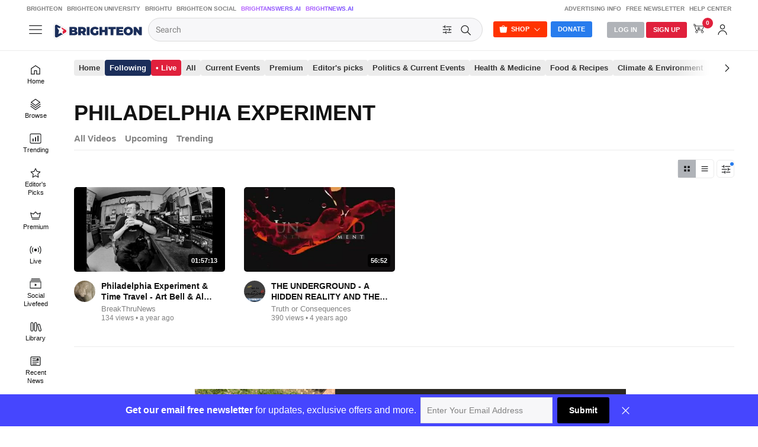

--- FILE ---
content_type: text/html; charset=utf-8
request_url: https://www.brighteon.com/tagged-videos/philadelphia%20experiment/trending?selectedRange=Week
body_size: 7535
content:
<!DOCTYPE html><html><head><meta charSet="utf-8"/><meta name="viewport" content="width=device-width"/><title>Brighteon</title><meta http-equiv="Content-Security-Policy" content="default-src &#x27;self&#x27; https: data: blob: &#x27;unsafe-inline&#x27; &#x27;unsafe-eval&#x27;; img-src &#x27;self&#x27; data: *.printyourfood.com newvideos.com *.newvideos.com *.brighteon.com *.shopify.com brighteon.com blob: *.gravatar.com *.wp.com *.jsdelivr.net *.backblazeb2.com *.auth0.com *.distributednews.com *.naturalnews.com"/><meta property="og:description" content="Brighteon.com is a leading online free platform that empowers free speech, allowing individuals to freely share videos and express their thoughts without any form of censorship. Join us today and be part of our community."/><meta property="description" content="Brighteon.com is a leading online free platform that empowers free speech, allowing individuals to freely share videos and express their thoughts without any form of censorship. Join us today and be part of our community."/><link rel="manifest" href="/static/brighteon.json" crossorigin="use-credentials"/><link href="/icons/favicon/favicon.ico" type="image/x-icon" rel="icon"/><link href="/icons/favicon/favicon.ico" type="image/x-icon" rel="shortcut icon"/><link href="/icons/favicon/favicon-32.png" rel="apple-touch-icon" sizes="32x32"/><link href="/icons/favicon/favicon-48.png" rel="apple-touch-icon" sizes="48x48"/><link href="/icons/favicon/favicon-76.png" rel="apple-touch-icon" sizes="76x76"/><link href="/icons/favicon/favicon-120.png" rel="apple-touch-icon" sizes="120x120"/><link href="/icons/favicon/favicon-152.png" rel="apple-touch-icon" sizes="152x152"/><link href="/icons/favicon/favicon-180.png" rel="apple-touch-icon" sizes="180x180"/><link href="/icons/favicon/favicon-192.png" rel="icon" sizes="192x192"/><meta name="next-head-count" content="16"/><link rel="preload" href="/_next/static/css/72da869494e05dbf.css" as="style"/><link rel="stylesheet" href="/_next/static/css/72da869494e05dbf.css" data-n-g=""/><noscript data-n-css=""></noscript><script defer="" nomodule="" src="/_next/static/chunks/polyfills-42372ed130431b0a.js"></script><script src="https://code.jquery.com/jquery-3.5.0.min.js" defer="" type="text/javascript" data-nscript="beforeInteractive"></script><script src="/_next/static/chunks/webpack-1fd93e34a3b7870e.js" defer=""></script><script src="/_next/static/chunks/framework-838c6ca2253d4294.js" defer=""></script><script src="/_next/static/chunks/main-f4923522fc0190dc.js" defer=""></script><script src="/_next/static/chunks/pages/_app-3421727d614a8ab7.js" defer=""></script><script src="/_next/static/chunks/496-ebb02d20bfe50d3c.js" defer=""></script><script src="/_next/static/chunks/867-23529c35e05cda31.js" defer=""></script><script src="/_next/static/chunks/2737-db77afaafa7fb0ed.js" defer=""></script><script src="/_next/static/chunks/6756-82d1a08631e7249a.js" defer=""></script><script src="/_next/static/chunks/2850-6650fa672e88e6cb.js" defer=""></script><script src="/_next/static/chunks/2570-4592a919b46ca05c.js" defer=""></script><script src="/_next/static/chunks/3381-4ba9a6fdd091c708.js" defer=""></script><script src="/_next/static/chunks/9542-1fcd70e3a254f783.js" defer=""></script><script src="/_next/static/chunks/543-98862c7daa131f3e.js" defer=""></script><script src="/_next/static/chunks/8359-862a7dd7654cf454.js" defer=""></script><script src="/_next/static/chunks/pages/tagged-videos/%5Btag%5D/trending-8879f6955c37130e.js" defer=""></script><script src="/_next/static/7XoRe3fA9St05vMw3smuU/_buildManifest.js" defer=""></script><script src="/_next/static/7XoRe3fA9St05vMw3smuU/_ssgManifest.js" defer=""></script></head><body><div id="__next"><div class="theme__"><section class="header  BlurBackdrop"><div class="AlertStyle" id="AlertBar" style="display:none"><div class="AlertBarContent" id="AlertBarContent"></div></div><div id="statusmessagediv"></div><div class="LinksBar USN"><div class="LinksTable"><div class="navigation__content--left LinksCol LinksColLeft FU"><a href="/" target="_blank">Brighteon</a><a href="https://brighteonuniversity.com/" target="_blank">Brighteon University</a><a href="https://www.brightu.com/" target="_blank">BrightU</a><a href="https://brighteon.social/" target="_blank">Brighteon Social</a><a href="https://brightanswers.ai/" target="_blank" class="AIGradient">BrightAnswers.AI</a><a href="https://brightnews.ai/" target="_blank" class="AIGradient">BrightNews.AI</a></div><div class="navigation__content--right LinksCol LinksColRight FU"><a href="https://support.brighteon.com/Advertising.html" target="_blank">Advertising Info</a><a href="https://support.brighteon.com/Subscribe.html" target="_blank">Free Newsletter</a><a href="https://support.brighteon.com" target="_blank">Help Center</a></div></div></div><div id="Masthead" class="masthead"><div id="MastheadContent" class="masthead__content"><div id="MastheadMenu"><div class="ButtonIcon BI40 TT TTBottom TTMenu NavOpen NoClose" id="ButtonMenu"><div class="Icon"><svg class="IconSVG"><use href="https://www.brighteon.com/static/icons/new-ui/Icon-Menu.svg#IconMenu"></use></svg></div></div></div><div id="MastheadLogo"><a href="/" style="cursor:pointer"><img alt="Brighteon" src="/logos/Logo-Brighteon-White.svg"/></a></div><div class="search" id="MastheadSearch"><div class="search-container"><div class="search__left"><form><div class="search__container"><div class="form__input"><div><span class="form__input--hidden"></span><input name="query" placeholder="Search" id="query" class="query_search query_search__" value=""/></div></div><div class="search__submit"><div class="ButtonIcon NoHover NoClose TT TTBottom TTFilter SearchOpen" id="ButtonSearchFilter"><div class="Icon"><svg class="IconSVG"><use href="https://www.brighteon.com/static/icons/Icon-Filter-Search.svg#IconFilter"></use></svg></div></div><div class="ButtonIcon NoHover NoClose TT TTBottom TTFilter SearchOpen" id="ButtonSearchFilter"><div class="Icon"><svg class="IconSVG"><use href="https://www.brighteon.com/static/icons/Icon-Search-Advanced.svg#IconSearch"></use></svg></div></div></div></div></form></div><div class="search__right"><div class="ButtonBox ButtonBoxLeft"><div class="btn-group"><span id="ButtonShop" aria-haspopup="true" class="Button ButtonSmall ButtonOrange NoClose ShopOpen" aria-expanded="false">Shop</span><div tabindex="-1" role="menu" aria-hidden="true" class="Dropdown DropdownPrimary BoxShadow NoClose USN dropdown-menu" data-bs-popper="static"><div class="AutoGroup"><a class="Auto Link" href="https://www.brighteonstore.com/?rfsn=5515252.e167ba&amp;utm_source=refersion&amp;utm_medium=affiliate&amp;utm_campaign=5515252.e167ba" target="_blank" rel="noreferrer"><div class="AutoLabel"><div class="AutoText">Brighteon Store</div></div></a><a class="Auto Link" href="https://brighteonuniversity.com/" target="_blank" rel="noreferrer"><div class="AutoLabel"><div class="AutoText">Brighteon University</div></div></a></div></div></div><a class="Button ButtonSmall ButtonPrimary NoClose" id="ButtonDonate" href="/donation">Donate</a></div></div></div></div><div class="MastheadNavigation"><div class="ButtonBox ButtonBoxRight"><div class="Button ButtonSmall ButtonGray ButtonGray__ NoClose LogInOpen" id="ButtonLogin"><a href="https://auth.brighteon.com/authorize?client_id=7c9e9d6dd1dc62295aafd17fcecc7d9&amp;redirect_uri=https://www.brighteon.com/api-v3/login&amp;audience=https://brighteon.com">Log In</a></div><div class="Button ButtonSmall ButtonRed ButtonRed__  NoClose SignUpOpen" id="ButtonSignUp"><a href="/dashboard/request-invitation">Sign Up</a></div><div class="ButtonIcon BI40 NoClose SettingsOpen TT TTBottom TTAccount ButtonSearchIcon" id="ButtonSearch"><div class="AutoIcon AutoIcon__"><div class="Icon Icon__"><svg class="IconSVG"><use href="https://www.brighteon.com/static/icons/Icon-Search-Advanced.svg#IconSearch"></use></svg></div></div></div><div id="ButtonStore" class="ButtonIcon BI40 NoClose TT TTBottom TTShop ShopOpen btn-group"><div aria-haspopup="true" class="" aria-expanded="false"><div class="Icon"><svg class="IconSVG"><use href="https://www.brighteon.com/static/icons/new-ui/Icon-Store.svg#IconStore"></use></svg></div></div><div tabindex="-1" role="menu" aria-hidden="true" class="Dropdown DropdownPrimary BoxShadow NoClose USN DropdownOpen dropdown-menu dropdown-menu-end" data-bs-popper="static"><div class="AutoGroup"><a class="Auto Link" href="https://www.brighteonstore.com/?rfsn=5515252.e167ba&amp;utm_source=refersion&amp;utm_medium=affiliate&amp;utm_campaign=5515252.e167ba" target="_blank" rel="noreferrer"><div class="AutoLabel"><div class="AutoText">Brighteon Store</div></div></a><a class="Auto Link" href="https://brighteonuniversity.com/" target="_blank" rel="noreferrer"><div class="AutoLabel"><div class="AutoText">Brighteon University</div></div></a></div></div></div><div class="ButtonIcon BI40 NoClose SettingsOpen TT TTBottom TTCart ButtonSearchIcon"><div class="Icon"><svg class="IconSVG"><use href="https://www.brighteon.com/static/icons/new-ui/Icon-Cart.svg#IconCartPayment"></use></svg><div class="CartIconCount"><span>0</span></div></div></div><div class="ButtonIcon BI40 NoClose SettingsOpen TT TTBottom TTAccount" id="ButtonAccount"><div class="AutoIcon AutoIcon__"><div class="Icon Icon__"><svg class="IconSVG"><use href="https://www.brighteon.com/static/icons/new-ui/Icon-Account.svg#IconAccount"></use></svg></div></div></div></div></div></div></div></section><div class="Menu MenuLeft hamburger-menu-content hamburger-menu-content__ "><div class="ButtonIcon Close"><div class="Icon"><svg><use href="https://www.brighteon.com/static/icons/Icon-Close-MenuRight.svg#IconClose"></use></svg></div></div><div class="Content Nav"><div class="hamburger-menu-content__group AutoGroup"><div class="group-title AutoSubhead">explore</div><div><div class="item "><a class="Auto Link" href="/" target="_self" rel=""><div class="AutoIcon"><div class="Icon"><svg><use href="https://www.brighteon.com/static/icons/new-ui/Icon-Home.svg#IconHome"></use></svg></div></div><div class="AutoLabel"><div class="AutoText ">Home</div></div></a></div><div class="item "><a class="Auto Link" href="/browse/new-videos" target="_self" rel=""><div class="AutoIcon"><div class="Icon"><svg><use href="https://www.brighteon.com/static/icons/new-ui/Icon-Categories.svg#IconCategories"></use></svg></div></div><div class="AutoLabel"><div class="AutoText ">Browse</div></div></a></div><div class="item "><a class="Auto Link" href="/browse/popular-videos?selectedRange=Week" target="_self" rel=""><div class="AutoIcon"><div class="Icon"><svg><use href="https://www.brighteon.com/static/icons/new-ui/Icon-Trending.svg#IconTrending"></use></svg></div></div><div class="AutoLabel"><div class="AutoText ">Trending</div></div></a></div><div class="item "><a class="Auto Link" href="/browse/editor-picks" target="_self" rel=""><div class="AutoIcon"><div class="Icon"><svg><use href="https://www.brighteon.com/static/icons/new-ui/Icon-Star.svg#IconStar"></use></svg></div></div><div class="AutoLabel"><div class="AutoText ">Editor&#x27;s Picks</div></div></a></div><div class="item "><a class="Auto Link" href="/videos/premium" target="_self" rel=""><div class="AutoIcon"><div class="Icon"><svg><use href="https://www.brighteon.com/static/icons/new-ui/Icon-Premium.svg#IconPremium"></use></svg></div></div><div class="AutoLabel"><div class="AutoText ">Premium</div></div></a></div><div class="item "><a class="Auto Link" href="/livestreams" target="_self" rel=""><div class="AutoIcon"><div class="Icon"><svg><use href="https://www.brighteon.com/static/icons/new-ui/Icon-Live.svg#IconLive"></use></svg></div></div><div class="AutoLabel"><div class="AutoText ">Live</div></div></a></div><div class="item "><a class="Auto Link" href="/social-livefeed" target="_self" rel=""><div class="AutoIcon"><div class="Icon"><svg><use href="https://www.brighteon.com/static/icons/new-ui/Icon-Following.svg#IconFollowing"></use></svg></div></div><div class="AutoLabel"><div class="AutoText ">Social Livefeed</div></div></a></div><div class="item "><a class="Auto Link" href="/dashboard/library" target="_self" rel=""><div class="AutoIcon"><div class="Icon"><svg><use href="https://www.brighteon.com/static/icons/new-ui/Icon-Library.svg#IconLibrary"></use></svg></div></div><div class="AutoLabel"><div class="AutoText ">Library</div></div></a></div><div class="item "><a class="Auto Link" href="https://www.naturalnews.com/" target="_blank" rel="noreferrer"><div class="AutoIcon"><div class="Icon"><svg><use href="https://www.brighteon.com/static/icons/new-ui/Icon-News.svg#IconNews"></use></svg></div></div><div class="AutoLabel"><div class="AutoText ">Recent News</div></div></a></div><div class="item "><a class="Auto Link" href="/browse/channels" target="_self" rel=""><div class="AutoIcon"><div class="Icon"><svg><use href="https://www.brighteon.com/static/icons/new-ui/Icon-Channels.svg#IconChannels"></use></svg></div></div><div class="AutoLabel"><div class="AutoText ">Channels</div></div></a></div><div class="item "><a class="Auto Link" href="https://brightanswers.ai/" target="_blank" rel="noreferrer"><div class="AutoIcon"><div class="Icon"><svg><use href="https://www.brighteon.com/static/icons/new-ui/Icon-AI.svg#IconAI"></use></svg></div></div><div class="AutoLabel"><div class="AutoText AIGradient">Ask AI</div></div></a></div><div class="item "><a class="Auto Link" href="https://brightnews.ai/" target="_blank" rel="noreferrer"><div class="AutoIcon"><div class="Icon"><svg><use href="https://www.brighteon.com/static/icons/new-ui/Icon-AI.svg#IconAI"></use></svg></div></div><div class="AutoLabel"><div class="AutoText AIGradient">BrightNews.AI</div></div></a></div></div></div><div class="hamburger-menu-content__group AutoGroup"><div class="group-title AutoSubhead">my collections</div><div><div class="item "><a class="Auto Link" href="https://auth.brighteon.com/authorize?client_id=7c9e9d6dd1dc62295aafd17fcecc7d9&amp;redirect_uri=https://www.brighteon.com/api-v3/login?path=/dashboard/library&amp;audience=https://brighteon.com" target="_self" rel=""><div class="AutoIcon"><div class="Icon"><svg><use href="https://www.brighteon.com/static/icons/new-ui/Icon-Library.svg#IconLibrary"></use></svg></div></div><div class="AutoLabel"><div class="AutoText ">My library</div></div></a></div><div class="item "><a class="Auto Link" href="https://auth.brighteon.com/authorize?client_id=7c9e9d6dd1dc62295aafd17fcecc7d9&amp;redirect_uri=https://www.brighteon.com/api-v3/login?path=/dashboard/bookmarks&amp;audience=https://brighteon.com" target="_self" rel=""><div class="AutoIcon"><div class="Icon"><svg><use href="https://www.brighteon.com/static/icons/new-ui/Icon-WatchLater.svg#IconWatchLater"></use></svg></div></div><div class="AutoLabel"><div class="AutoText ">Watchlist</div></div></a></div><div class="item "><a class="Auto Link" href="https://auth.brighteon.com/authorize?client_id=7c9e9d6dd1dc62295aafd17fcecc7d9&amp;redirect_uri=https://www.brighteon.com/api-v3/login?path=/dashboard/library/saved&amp;audience=https://brighteon.com" target="_self" rel=""><div class="AutoIcon"><div class="Icon"><svg><use href="https://www.brighteon.com/static/icons/new-ui/Icon-Save.svg#IconSave"></use></svg></div></div><div class="AutoLabel"><div class="AutoText ">Saved Videos</div></div></a></div><div class="item "><a class="Auto Link" href="https://auth.brighteon.com/authorize?client_id=7c9e9d6dd1dc62295aafd17fcecc7d9&amp;redirect_uri=https://www.brighteon.com/api-v3/login?path=/dashboard/library/liked&amp;audience=https://brighteon.com" target="_self" rel=""><div class="AutoIcon"><div class="Icon"><svg><use href="https://www.brighteon.com/static/icons/new-ui/Icon-Liked.svg#IconLike"></use></svg></div></div><div class="AutoLabel"><div class="AutoText ">Liked Videos</div></div></a></div><div class="item "><a class="Auto Link" href="https://auth.brighteon.com/authorize?client_id=7c9e9d6dd1dc62295aafd17fcecc7d9&amp;redirect_uri=https://www.brighteon.com/api-v3/login?path=/dashboard/library/purchases&amp;audience=https://brighteon.com" target="_self" rel=""><div class="AutoIcon"><div class="Icon"><svg><use href="https://www.brighteon.com/static/icons/new-ui/Icon-Purchases.svg#IconPurchases"></use></svg></div></div><div class="AutoLabel"><div class="AutoText ">Purchases</div></div></a></div><div class="item "><a class="Auto Link" href="https://auth.brighteon.com/authorize?client_id=7c9e9d6dd1dc62295aafd17fcecc7d9&amp;redirect_uri=https://www.brighteon.com/api-v3/login?path=/dashboard/playlists&amp;audience=https://brighteon.com" target="_self" rel=""><div class="AutoIcon"><div class="Icon"><svg><use href="https://www.brighteon.com/static/icons/new-ui/Icon-Playlists.svg#IconPlaylists"></use></svg></div></div><div class="AutoLabel"><div class="AutoText ">Playlists</div></div></a></div></div></div><div class="hamburger-menu-content__group AutoGroup"><div class="group-title AutoSubhead">featured channels</div><div class="item"></div></div><div class="hamburger-menu-content__group AutoGroup"><div class="group-title AutoSubhead">more from brighteon</div><div><div class="item "><a class="item-link Auto Link" href="https://www.brighteonstore.com/?rfsn=5515252.e167ba&amp;utm_source=refersion&amp;utm_medium=affiliate&amp;utm_campaign=5515252.e167ba" target="_blank" rel="noreferrer"><div class="text AutoText ">brighteon store</div></a></div><div class="item "><a class="item-link Auto Link" href="https://www.brighteon.news/" target="_blank" rel="noreferrer"><div class="text AutoText ">brighteon.news</div></a></div><div class="item "><a class="item-link Auto Link" href="https://brighteonuniversity.com/" target="_blank" rel="noreferrer"><div class="text AutoText ">brighteon university</div></a></div><div class="item "><a class="item-link Auto Link" href="https://www.brightu.com" target="_blank" rel="noreferrer"><div class="text AutoText ">BrightU</div></a></div><div class="item "><a class="item-link Auto Link" href="http://brightlearn.ai/" target="_blank" rel="noreferrer"><div class="text AutoText AIGradient">BrightLearn.AI</div></a></div><div class="item "><a class="item-link Auto Link" href="http://brightnews.ai/" target="_blank" rel="noreferrer"><div class="text AutoText AIGradient">BrightNews.AI</div></a></div><div class="item "><a class="item-link Auto Link" href="http://brightanswers.ai/" target="_blank" rel="noreferrer"><div class="text AutoText AIGradient">BrightAnswers.AI</div></a></div></div></div><div class="hamburger-menu-content__group AutoGroup"><div class="group-title AutoSubhead">help center &amp; information</div><div><div class="item "><a class="item-link Auto Link" href="https://support.brighteon.com/Subscribe.html" target="_blank" rel="noreferrer"><div class="text AutoText ">free newsletter</div></a></div><div class="item "><a class="item-link Auto Link" href="https://support.brighteon.com/Advertising.html" target="_blank" rel="noreferrer"><div class="text AutoText ">advertise with brighteon</div></a></div><div class="item "><a class="item-link Auto Link" href="https://support.brighteon.com" target="_blank" rel="noreferrer"><div class="text AutoText ">help center</div></a></div></div></div><div class="hamburger-menu-content__group AutoGroup"><div class="group-title AutoSubhead">follow brighteon</div><div><div class="item "><a class="item-link Auto Link" href="//brighteon.social/@Brighteon" target="_blank" rel="noreferrer"><div class="text AutoText ">Brighteon.Social</div></a></div><div class="item "><a class="item-link Auto Link" href="//brighteon.io/brighteonofficial" target="_blank" rel="noreferrer"><div class="text AutoText ">Brighteon.io</div></a></div><div class="item "><a class="item-link Auto Link" href="//gab.com/Brighteon" target="_blank" rel="noreferrer"><div class="text AutoText ">Gab</div></a></div><div class="item "><a class="item-link Auto Link" href="//gettr.com/user/brighteon" target="_blank" rel="noreferrer"><div class="text AutoText ">Gettr</div></a></div><div class="item "><a class="item-link Auto Link" href="//usa.life/Brighteon" target="_blank" rel="noreferrer"><div class="text AutoText ">USA.Life</div></a></div><div class="item "><a class="item-link Auto Link" href="//truthsocial.com/@Brighteon" target="_blank" rel="noreferrer"><div class="text AutoText ">Truth Social</div></a></div><div class="item "><a class="item-link Auto Link" href="//mewe.com/i/brighteonofficial" target="_blank" rel="noreferrer"><div class="text AutoText ">MeWe</div></a></div><div class="item "><a class="item-link Auto Link" href="//www.minds.com/brighteon" target="_blank" rel="noreferrer"><div class="text AutoText ">Minds</div></a></div><div class="item "><a class="item-link Auto Link" href="//freetalk.app/Brighteon" target="_blank" rel="noreferrer"><div class="text AutoText ">Free Talk</div></a></div><div class="item "><a class="item-link Auto Link" href="//sovren.media/u/brighteonofficial" target="_blank" rel="noreferrer"><div class="text AutoText ">Sovren</div></a></div></div></div><div class="AutoGroup" id="AdLeftMenu"><div class="left-menu-brighteon"></div></div><div class="AutoGroup" id="GroupMenuCopyright"><div class="Block FS11"><p>© <!-- -->Brighteon<!-- -->.com All Rights Reserved. All content posted on this site is commentary or opinion and is protected under Free Speech.<!-- -->Brighteon<!-- --> is not responsible for comments and content uploaded by our users.</p><p><a target="_blank" href="https://legal.brighteon.com/PrivacyPolicy.html">Privacy Policy</a></p></div></div></div></div><div class="Section body__ ShortcutsOpen" id="main-body"><div class="Shortcuts USN" id="MenuShortcuts" style="padding-top:86px"><div class="ShortcutsBox"><div class="Content Nav"><div class="hamburger-menu-content__group AutoGroup" id="GroupMenuExplore"><div class="group-title AutoSubhead">explore</div><div><div class="item "><a class="Auto Link" href="/" target="_self" rel=""><div class="AutoIcon"><div class="Icon"><svg><use href="https://www.brighteon.com/static/icons/new-ui/Icon-Home.svg#IconHome"></use></svg></div></div><div class="AutoLabel"><div class="AutoText ">Home</div></div></a></div><div class="item "><a class="Auto Link" href="/browse/new-videos" target="_self" rel=""><div class="AutoIcon"><div class="Icon"><svg><use href="https://www.brighteon.com/static/icons/new-ui/Icon-Categories.svg#IconCategories"></use></svg></div></div><div class="AutoLabel"><div class="AutoText ">Browse</div></div></a></div><div class="item "><a class="Auto Link" href="/browse/popular-videos?selectedRange=Week" target="_self" rel=""><div class="AutoIcon"><div class="Icon"><svg><use href="https://www.brighteon.com/static/icons/new-ui/Icon-Trending.svg#IconTrending"></use></svg></div></div><div class="AutoLabel"><div class="AutoText ">Trending</div></div></a></div><div class="item "><a class="Auto Link" href="/browse/editor-picks" target="_self" rel=""><div class="AutoIcon"><div class="Icon"><svg><use href="https://www.brighteon.com/static/icons/new-ui/Icon-Star.svg#IconStar"></use></svg></div></div><div class="AutoLabel"><div class="AutoText ">Editor&#x27;s Picks</div></div></a></div><div class="item "><a class="Auto Link" href="/videos/premium" target="_self" rel=""><div class="AutoIcon"><div class="Icon"><svg><use href="https://www.brighteon.com/static/icons/new-ui/Icon-Premium.svg#IconPremium"></use></svg></div></div><div class="AutoLabel"><div class="AutoText ">Premium</div></div></a></div><div class="item "><a class="Auto Link" href="/livestreams" target="_self" rel=""><div class="AutoIcon"><div class="Icon"><svg><use href="https://www.brighteon.com/static/icons/new-ui/Icon-Live.svg#IconLive"></use></svg></div></div><div class="AutoLabel"><div class="AutoText ">Live</div></div></a></div><div class="item "><a class="Auto Link" href="/social-livefeed" target="_self" rel=""><div class="AutoIcon"><div class="Icon"><svg><use href="https://www.brighteon.com/static/icons/new-ui/Icon-Following.svg#IconFollowing"></use></svg></div></div><div class="AutoLabel"><div class="AutoText ">Social Livefeed</div></div></a></div><div class="item "><a class="Auto Link" href="/dashboard/library" target="_self" rel=""><div class="AutoIcon"><div class="Icon"><svg><use href="https://www.brighteon.com/static/icons/new-ui/Icon-Library.svg#IconLibrary"></use></svg></div></div><div class="AutoLabel"><div class="AutoText ">Library</div></div></a></div><div class="item "><a class="Auto Link" href="https://www.naturalnews.com/" target="_blank" rel="noreferrer"><div class="AutoIcon"><div class="Icon"><svg><use href="https://www.brighteon.com/static/icons/new-ui/Icon-News.svg#IconNews"></use></svg></div></div><div class="AutoLabel"><div class="AutoText ">Recent News</div></div></a></div><div class="item "><a class="Auto Link" href="/browse/channels" target="_self" rel=""><div class="AutoIcon"><div class="Icon"><svg><use href="https://www.brighteon.com/static/icons/new-ui/Icon-Channels.svg#IconChannels"></use></svg></div></div><div class="AutoLabel"><div class="AutoText ">Channels</div></div></a></div><div class="item "><a class="Auto Link" href="https://brightanswers.ai/" target="_blank" rel="noreferrer"><div class="AutoIcon"><div class="Icon"><svg><use href="https://www.brighteon.com/static/icons/new-ui/Icon-AI.svg#IconAI"></use></svg></div></div><div class="AutoLabel"><div class="AutoText AIGradient">Ask AI</div></div></a></div><div class="item "><a class="Auto Link" href="https://brightnews.ai/" target="_blank" rel="noreferrer"><div class="AutoIcon"><div class="Icon"><svg><use href="https://www.brighteon.com/static/icons/new-ui/Icon-AI.svg#IconAI"></use></svg></div></div><div class="AutoLabel"><div class="AutoText AIGradient">BrightNews.AI</div></div></a></div></div></div><div class="hamburger-menu-content__group AutoGroup"><div class="group-title AutoSubhead">my collections</div><div><div class="item "><a class="Auto Link" href="https://auth.brighteon.com/authorize?client_id=7c9e9d6dd1dc62295aafd17fcecc7d9&amp;redirect_uri=https://www.brighteon.com/api-v3/login?path=/dashboard/library&amp;audience=https://brighteon.com" target="_self" rel=""><div class="AutoIcon"><div class="Icon"><svg><use href="https://www.brighteon.com/static/icons/new-ui/Icon-Library.svg#IconLibrary"></use></svg></div></div><div class="AutoLabel"><div class="AutoText ">My library</div></div></a></div><div class="item "><a class="Auto Link" href="https://auth.brighteon.com/authorize?client_id=7c9e9d6dd1dc62295aafd17fcecc7d9&amp;redirect_uri=https://www.brighteon.com/api-v3/login?path=/dashboard/bookmarks&amp;audience=https://brighteon.com" target="_self" rel=""><div class="AutoIcon"><div class="Icon"><svg><use href="https://www.brighteon.com/static/icons/new-ui/Icon-WatchLater.svg#IconWatchLater"></use></svg></div></div><div class="AutoLabel"><div class="AutoText ">Watchlist</div></div></a></div><div class="item "><a class="Auto Link" href="https://auth.brighteon.com/authorize?client_id=7c9e9d6dd1dc62295aafd17fcecc7d9&amp;redirect_uri=https://www.brighteon.com/api-v3/login?path=/dashboard/library/saved&amp;audience=https://brighteon.com" target="_self" rel=""><div class="AutoIcon"><div class="Icon"><svg><use href="https://www.brighteon.com/static/icons/new-ui/Icon-Save.svg#IconSave"></use></svg></div></div><div class="AutoLabel"><div class="AutoText ">Saved Videos</div></div></a></div><div class="item "><a class="Auto Link" href="https://auth.brighteon.com/authorize?client_id=7c9e9d6dd1dc62295aafd17fcecc7d9&amp;redirect_uri=https://www.brighteon.com/api-v3/login?path=/dashboard/library/liked&amp;audience=https://brighteon.com" target="_self" rel=""><div class="AutoIcon"><div class="Icon"><svg><use href="https://www.brighteon.com/static/icons/new-ui/Icon-Liked.svg#IconLike"></use></svg></div></div><div class="AutoLabel"><div class="AutoText ">Liked Videos</div></div></a></div><div class="item "><a class="Auto Link" href="https://auth.brighteon.com/authorize?client_id=7c9e9d6dd1dc62295aafd17fcecc7d9&amp;redirect_uri=https://www.brighteon.com/api-v3/login?path=/dashboard/library/purchases&amp;audience=https://brighteon.com" target="_self" rel=""><div class="AutoIcon"><div class="Icon"><svg><use href="https://www.brighteon.com/static/icons/new-ui/Icon-Purchases.svg#IconPurchases"></use></svg></div></div><div class="AutoLabel"><div class="AutoText ">Purchases</div></div></a></div><div class="item "><a class="Auto Link" href="https://auth.brighteon.com/authorize?client_id=7c9e9d6dd1dc62295aafd17fcecc7d9&amp;redirect_uri=https://www.brighteon.com/api-v3/login?path=/dashboard/playlists&amp;audience=https://brighteon.com" target="_self" rel=""><div class="AutoIcon"><div class="Icon"><svg><use href="https://www.brighteon.com/static/icons/new-ui/Icon-Playlists.svg#IconPlaylists"></use></svg></div></div><div class="AutoLabel"><div class="AutoText ">Playlists</div></div></a></div></div></div><div class="hamburger-menu-content__group AutoGroup"><div class="group-title AutoSubhead">featured channels</div><div class="item"></div></div><div class="hamburger-menu-content__group AutoGroup"><div class="group-title AutoSubhead">more from brighteon</div><div><div class="item "><a class="item-link Auto Link" href="https://www.brighteonstore.com/?rfsn=5515252.e167ba&amp;utm_source=refersion&amp;utm_medium=affiliate&amp;utm_campaign=5515252.e167ba" target="_blank" rel="noreferrer"><div class="text AutoText ">brighteon store</div></a></div><div class="item "><a class="item-link Auto Link" href="https://www.brighteon.news/" target="_blank" rel="noreferrer"><div class="text AutoText ">brighteon.news</div></a></div><div class="item "><a class="item-link Auto Link" href="https://brighteonuniversity.com/" target="_blank" rel="noreferrer"><div class="text AutoText ">brighteon university</div></a></div><div class="item "><a class="item-link Auto Link" href="https://www.brightu.com" target="_blank" rel="noreferrer"><div class="text AutoText ">BrightU</div></a></div><div class="item "><a class="item-link Auto Link" href="http://brightlearn.ai/" target="_blank" rel="noreferrer"><div class="text AutoText AIGradient">BrightLearn.AI</div></a></div><div class="item "><a class="item-link Auto Link" href="http://brightnews.ai/" target="_blank" rel="noreferrer"><div class="text AutoText AIGradient">BrightNews.AI</div></a></div><div class="item "><a class="item-link Auto Link" href="http://brightanswers.ai/" target="_blank" rel="noreferrer"><div class="text AutoText AIGradient">BrightAnswers.AI</div></a></div></div></div><div class="hamburger-menu-content__group AutoGroup"><div class="group-title AutoSubhead">help center &amp; information</div><div><div class="item "><a class="item-link Auto Link" href="https://support.brighteon.com/Subscribe.html" target="_blank" rel="noreferrer"><div class="text AutoText ">free newsletter</div></a></div><div class="item "><a class="item-link Auto Link" href="https://support.brighteon.com/Advertising.html" target="_blank" rel="noreferrer"><div class="text AutoText ">advertise with brighteon</div></a></div><div class="item "><a class="item-link Auto Link" href="https://support.brighteon.com" target="_blank" rel="noreferrer"><div class="text AutoText ">help center</div></a></div></div></div><div class="hamburger-menu-content__group AutoGroup"><div class="group-title AutoSubhead">follow brighteon</div><div><div class="item "><a class="item-link Auto Link" href="//brighteon.social/@Brighteon" target="_blank" rel="noreferrer"><div class="text AutoText ">Brighteon.Social</div></a></div><div class="item "><a class="item-link Auto Link" href="//brighteon.io/brighteonofficial" target="_blank" rel="noreferrer"><div class="text AutoText ">Brighteon.io</div></a></div><div class="item "><a class="item-link Auto Link" href="//gab.com/Brighteon" target="_blank" rel="noreferrer"><div class="text AutoText ">Gab</div></a></div><div class="item "><a class="item-link Auto Link" href="//gettr.com/user/brighteon" target="_blank" rel="noreferrer"><div class="text AutoText ">Gettr</div></a></div><div class="item "><a class="item-link Auto Link" href="//usa.life/Brighteon" target="_blank" rel="noreferrer"><div class="text AutoText ">USA.Life</div></a></div><div class="item "><a class="item-link Auto Link" href="//truthsocial.com/@Brighteon" target="_blank" rel="noreferrer"><div class="text AutoText ">Truth Social</div></a></div><div class="item "><a class="item-link Auto Link" href="//mewe.com/i/brighteonofficial" target="_blank" rel="noreferrer"><div class="text AutoText ">MeWe</div></a></div><div class="item "><a class="item-link Auto Link" href="//www.minds.com/brighteon" target="_blank" rel="noreferrer"><div class="text AutoText ">Minds</div></a></div><div class="item "><a class="item-link Auto Link" href="//freetalk.app/Brighteon" target="_blank" rel="noreferrer"><div class="text AutoText ">Free Talk</div></a></div><div class="item "><a class="item-link Auto Link" href="//sovren.media/u/brighteonofficial" target="_blank" rel="noreferrer"><div class="text AutoText ">Sovren</div></a></div></div></div><div class="AutoGroup" id="AdLeftMenuShortcut"><div class="left-shortcut-brighteon"></div></div><div class="AutoGroup" id="GroupMenuCopyright"><div class="Block FS11"><p>© <!-- -->Brighteon<!-- -->.com All Rights Reserved. All content posted on this site is commentary or opinion and is protected under Free Speech. <!-- -->Brighteon<!-- --> is not responsible for comments and content uploaded by our users.</p><p><a target="_blank" href="https://legal.brighteon.com/PrivacyPolicy.html">Privacy Policy</a></p></div></div></div></div></div><div class=""><div class="pagesTabs"><div class="pageTabsTitle MGB10 USN">PHILADELPHIA EXPERIMENT</div><div class="pageTabsContainer MGB15"><div class="TagsNav TagsNavLeft hide"><div class="TagsButton TT TTBottom TTPrevious TagsButtonLeft"><div class="Icon"><svg><use href="https://www.brighteon.com/static/icons/Icon-Arrow-Left.svg#IconArrowLeft"></use></svg></div></div></div><div class="tabsContent"><div class="pageTab "><a href="/tagged-videos/philadelphia%20experiment/all">All Videos</a></div><div class="pageTab "><a href="/tagged-videos/philadelphia%20experiment/upcoming">Upcoming</a></div><div class="pageTab "><a href="/tagged-videos/philadelphia%20experiment/trending?selectedRange=Week">Trending</a></div></div><div class="TagsNav TagsNavRight hide"><div class="TagsButton TT TTBottom TTNext TagsButtonRight"><div class="Icon"><svg><use href="https://www.brighteon.com/static/icons/Icon-Arrow-Right.svg#IconArrowRight"></use></svg></div></div></div></div></div><div class="OptionsRow MGB15 USN"><div class="ButtonBox"><div class="ButtonTabs" id="TabsLayout"><div class="ButtonIcon NoClose ButtonGray" id="ButtonPageThumb"><div class="Icon"><svg><use href="https://www.brighteon.com/static/icons/new-ui/Icon-Thumbnails.svg#IconThumbnails"></use></svg></div></div><div class="ButtonIcon NoClose false" id="ButtonPageList"><div class="Icon"><svg><use href="https://www.brighteon.com/static/icons/new-ui/Icon-List.svg#IconList"></use></svg></div></div></div><div class="FilterOptionsWrapper"><button type="button" class="ButtonIcon ButtonTransBorder NoClose"><div class="Icon"><svg><use href="https://www.brighteon.com/static/icons/Icon-Filter-Search.svg#IconFilter"></use></svg><div class="Notification"></div></div></button><div class="FilterOptionsOverlay hidden"><div class="FilterOptionsContent"><div class="ButtonIconClose"><div class="Icon"><svg><use href="https://www.brighteon.com/static/icons/Icon-Close-MenuRight.svg#IconClose"></use></svg></div></div><div class="FilterOptionsValues MGB20"><div class="FilterOptionsGroup twoCols"><div class="OptionGroupName MGB15 FS14 FW600 FU">Time</div><div class="OptionGroupOptions"><div class="OptionName ">Today</div><div class="OptionName ">This Week</div><div class="OptionName ">This Month</div><div class="OptionName ">This Year</div></div></div><div class="FilterOptionsGroup twoCols"><div class="OptionGroupName MGB15 FS14 FW600 FU">Length</div><div class="OptionGroupOptions"><div class="OptionName ">Any length</div><div class="OptionName ">Under 5 minutes</div><div class="OptionName ">5 - 30 minutes</div><div class="OptionName ">30 - 60 minutes</div><div class="OptionName ">Over an hour</div></div></div></div><div class="ButtonBox ButtonBoxRight FixedButtons"><button type="button" class="Button ButtonMedium ButtonGray ButtonClose">Close</button><button type="button" class="Button ButtonMedium ButtonPrimary">Update</button></div></div></div></div></div></div><div style="height:1px"></div><div id="ChannelModal" class=""><div class="ModalBox"><div class="ModalPanel"><div class="ButtonIconClose"><div class="Icon"><svg><use href="../../../../../static/icons/Icon-Close-MenuRight.svg#IconClose"></use></svg></div></div><div class="Loading"><div class="LoadingDots"></div></div></div></div></div></div><section class="footer"><div class="footer__content"><div class="Content"><div class="FooterCol"><div class="FooterGroup"><div class="BelowVideoAds"><div class="below-videos-brighteon"></div></div></div></div></div><div class="footer__content__newsletter_social" id="NewsletterSocial"><div class="Content"><div class="FooterCol"><div class="FooterGroup"><div class="FooterSubhead MGB15">Get Our Free Email Newsletter</div><div class="FooterText">Sign up to receive updates, exclusive offers and more.</div><div class="FooterForm"><form id="_form_132_" method="POST" action="https://healthrangerstore.activehosted.com/proc.php" target="_parent" class="subscription-form  " novalidate=""><input type="hidden" name="u" value="130"/><input type="hidden" name="f" value="130"/><input type="hidden" name="s"/><input type="hidden" name="c" value="0"/><input type="hidden" name="m" value="0"/><input type="hidden" name="act" value="sub"/><input type="hidden" name="v" value="2"/><div class="InlineForm InlineFormTable"><div class="InlineFormCol InlineFormInput"><input class="" type="text" name="email" placeholder="Enter Your Email Address" required=""/><div class="_error _below"><div class="_error-arrow"></div><div class="_error-inner"></div></div></div><div class="InlineFormCol InlineFormSubmit"><button class="ButtonIcon NoHover" type="submit" title="Subscribe"><div class="Icon"><svg><use href="https://www.brighteon.com/static/icons/Icon-Arrow-Right.svg#IconArrowRight"></use></svg></div></button></div></div></form></div><div class="FooterPrivacy"><a target="_blank" href="https://legal.brighteon.com/PrivacyPolicy.html">We respect your privacy.</a> <!-- -->You can unsubscribe at any time.</div></div></div></div></div><div class="footer__content__footer_links"><div class="Content"><div class="FooterTable"><div class="FooterCol"><div class="FooterGroup"><div class="FooterSubhead MGB15">More from Brighteon</div><a class="FooterLink " href="https://www.brighteonstore.com/?rfsn=8649451.e20154&amp;utm_source=refersion&amp;utm_medium=affiliate&amp;utm_campaign=8649451.e20154" target="_blank" rel="noreferrer">Brighteon Store</a><a class="FooterLink " href="https://www.brighteon.news/home/" target="_blank" rel="noreferrer">Brighteon.News</a><a class="FooterLink " href="https://brighteonuniversity.com/" target="_blank" rel="noreferrer">Brighteon University</a><a class="FooterLink " href="https://www.brightu.com/" target="_blank" rel="noreferrer">BrightU</a><a class="FooterLink " href="https://brightanswers.ai/" target="_blank" rel="noreferrer">BrightAnswers.AI</a></div></div><div class="FooterCol"><div class="FooterGroup"><div class="FooterSubhead MGB15">Help &amp; Information</div><a class="FooterLink " href="https://support.brighteon.com/Subscribe.html" target="_blank" rel="noreferrer">Free Newsletter</a><a class="FooterLink " href="https://support.brighteon.com/" target="_blank" rel="noreferrer">Help Center</a><a class="FooterLink " href="https://support.brighteon.com/Advertising.html" target="_blank" rel="noreferrer">Advertise with Brighteon</a></div></div><div class="FooterCol"><div class="FooterGroup"><div class="FooterSubhead MGB15">Follow Us</div><a class="FooterLink " href="//brighteon.social/@Brighteon" target="_blank" rel="noreferrer">Brighteon.Social</a><a class="FooterLink " href="//brighteon.io/brighteonofficial" target="_blank" rel="noreferrer">Brighteon.io</a><a class="FooterLink " href="//gab.com/Brighteon" target="_blank" rel="noreferrer">Gab</a><a class="FooterLink " href="//gettr.com/user/brighteon" target="_blank" rel="noreferrer">Gettr</a><a class="FooterLink " href="//usa.life/Brighteon" target="_blank" rel="noreferrer">USA.Life</a><a class="FooterLink " href="//truthsocial.com/@Brighteon" target="_blank" rel="noreferrer">Truth Social</a><a class="FooterLink " href="//mewe.com/i/brighteonofficial" target="_blank" rel="noreferrer">MeWe</a></div></div></div></div></div><div class="Section Footer footer__content__disclaimer" id="Disclaimer"><div class="Content"><div class="FooterTable"><div class="FooterCol"><a href="/"><img src="/logos/Logo-Brighteon-White.svg" alt="Brighteon" class="Logo"/></a></div><div class="FooterCol"><p>© <!-- -->Brighteon<!-- -->.com All Rights Reserved. All content posted on this site is commentary or opinion and is protected under Free Speech. <!-- -->Brighteon<!-- --> is not responsible for comments and content uploaded by our users.</p><p><a href="https://legal.brighteon.com/PrivacyPolicy.html" target="_blank" rel="noreferrer">Privacy Policy</a></p></div></div></div></div></div></section></div><div class="MenuRight " id="MenuRegisterSettings"><div class="ButtonIconClose"><div class="Icon"><svg><use href="../../../../../static/icons/Icon-Close-MenuRight.svg#IconClose"></use></svg></div></div><div class="MenuRightBox Nav"><div class="ContentMenuRightBox"><div class="AutoMenuRightGroup" id="GroupMenuAccountC"><div class="AutoSubhead">Account</div><div class="AutoLink LogInOpen"><div class="AutoIcon"><div class="Icon"><svg><use href="../../../../../static/icons/Icon-SignIn-MenuRight.svg#IconSignIn"></use></svg></div></div><div class="AutoLabel"><div class="AutoText">Log In</div></div></div><div class="AutoLink SignUpOpen"><div class="AutoIcon"><div class="Icon"><svg><use href="../../../../../static/icons/Icon-CreateAccount-MenuRight.svg#IconCreateAccount"></use></svg></div></div><div class="AutoLabel"><div class="AutoText">Create an Account</div></div></div></div><div class="AutoMenuRightGroup" id="GroupMenuKeyboardShortcuts"><div class="AutoLink NoClose"><div class="AutoIcon"><div class="Icon"><svg><use href="../../../../../static/icons/Icon-Keyboard.svg#IconKeyboard"></use></svg></div></div><div class="AutoLabel"><div class="AutoText">Keyboard Shortcuts</div></div></div></div><div class="AutoMenuRightGroup" id="GroupMenuSettings"><div class="AutoSubhead">Settings</div><div class="AutoLink NoClose ThemesOpen"><div class="AutoIcon"><div class="Icon"><svg><use href="../../../../../static/icons/Icon-Theme-MenuRight.svg#IconTheme"></use></svg></div></div><div class="AutoLabel"><div class="AutoText">Change Theme</div></div><div class="AutoIcon"><div class="Icon"><svg><use href="../../../../../static/icons/Icon-Arrow-Right-MenuRight.svg#IconArrowRight"></use></svg></div></div></div></div><div class="AutoMenuRightGroup" id="GroupMenuHelp"><div class="AutoSubhead">Help Center &amp; Information</div><a href="https://support.brighteon.com/Subscribe.html" class="AutoLink" target="_blank"><div class="AutoLabel"><div class="AutoText">Free Newsletter</div></div></a><a href="https://support.brighteon.com/Advertising.html" class="AutoLink" target="_blank"><div class="AutoLabel"><div class="AutoText">Advertise with Brighteon</div></div></a><a href="https://support.brighteon.com" class="AutoLink" target="_blank"><div class="AutoLabel"><div class="AutoText">Help Center</div></div></a></div><div class="AutoMenuRightGroup" id="GroupMenuCopyright"><div class="Block FS11"><p>© <!-- -->Brighteon<!-- -->.com All Rights Reserved. All content posted on this site is commentary or opinion and is protected under Free Speech. <!-- -->Brighteon<!-- --> is not responsible for comments and content uploaded by our users.</p><p><a target="_blank" href="https://legal.brighteon.com/PrivacyPolicy.html">Privacy Policy</a></p></div></div></div></div></div><div id="ModalThemes" class="theme-" style="display:none"><div class="ModalTable"><div class="ModalCol"><div class="ModalBox"><div class="ModalPanel ModalPanel__"><div class="ButtonIconClose"><div class="Icon"><svg><use href="../../../../../static/icons/Icon-Close-MenuRight.svg#IconClose"></use></svg></div></div><div class="ModalPanelTitle">Customize Theme</div><div class="Block Text FC MGB20 FS14">This will affect all the <!-- -->Brighteon<!-- --> accounts on this browser.</div><div class="ModalArea MGB20"><div class="ThemeBox"><div class="ThemePreview " id="System"><div class="ThemeSwatch"><div class="ThemeChoice"><span class="Icon"><svg><use href="../../../../../static/icons/Icon-Checkmark-Solid-MenuRight.svg#IconCheckmarkSolid"></use></svg></span></div></div><div class="ThemeName">System</div></div><div class="ThemePreview " id="Light"><div class="ThemeSwatch"><div class="ThemeChoice"><span class="Icon"><svg><use href="../../../../../static/icons/Icon-Checkmark-Solid-MenuRight.svg#IconCheckmarkSolid"></use></svg></span></div></div><div class="ThemeName">Light</div></div><div class="ThemePreview " id="Dark"><div class="ThemeSwatch"><div class="ThemeChoice"><span class="Icon"><svg><use href="../../../../../static/icons/Icon-Checkmark-Solid-MenuRight.svg#IconCheckmarkSolid"></use></svg></span></div></div><div class="ThemeName">Dark</div></div><div class="ThemePreview " id="Dim"><div class="ThemeSwatch"><div class="ThemeChoice"><span class="Icon"><svg><use href="../../../../../static/icons/Icon-Checkmark-Solid-MenuRight.svg#IconCheckmarkSolid"></use></svg></span></div></div><div class="ThemeName">Dim</div></div><div class="ThemePreview " id="Night"><div class="ThemeSwatch"><div class="ThemeChoice"><span class="Icon"><svg><use href="../../../../../static/icons/Icon-Checkmark-Solid-MenuRight.svg#IconCheckmarkSolid"></use></svg></span></div></div><div class="ThemeName">Night</div></div></div></div><div class="Block Text FS12 FC MGB50">The &#x27;Same as System&#x27; selection will mirror your operating system settings and schedule.</div><div class="ButtonBox FC"><div class="Button ButtonPrimary ButtonClose ButtonClose__">Close</div></div></div></div></div></div></div><div class="CoverDark" style="display:none"></div><div id="modal-root"></div><section class="Toastify" aria-live="polite" aria-atomic="false" aria-relevant="additions text" aria-label="Notifications Alt+T"></section></div></div><script id="__NEXT_DATA__" type="application/json">{"props":{"pageProps":{"tagName":"philadelphia experiment","videos":[{"name":"Philadelphia Experiment \u0026 Time Travel - Art Bell \u0026 Al Bielek 1993 Interview","id":"185ef331-e804-4684-b933-72b523a083ce","createdAt":"2024-08-02T05:25:50.915Z","purchasedAt":"","channelShortUrl":"bc0187","channelName":"BreakThruNews","channelAvatar":"https://avatars.brighteon.com/file/brighteon-avatars/2d0fce9d-5143-4dd6-85b5-5bf161c67f1c","description":"","thumbnail":"https://photos.brighteon.com/file/brighteon-thumbnails/thumbnail/60563c4f-95e7-40ab-a6c5-6953751664ca","duration":"01:57:13","channelId":"578b3606-99bc-4aee-8a29-ff079eaf80cc","isActivated":true,"analytics":{"videoView":134},"viewRecord":1},{"name":"THE UNDERGROUND - A HIDDEN REALITY AND THE TRUE STORY OF PHIL SCHNEIDER BY DARCY WEIR","id":"244dc83e-8c27-4ec1-852b-e75b12b5fcc8","createdAt":"2022-01-19T00:57:09.890Z","purchasedAt":"","channelShortUrl":"triplee495","channelName":"Truth or Consequences","channelAvatar":"https://avatars.brighteon.com/file/brighteon-avatars/3c76370d-a5b7-4979-bc06-ed6c9538340e","description":"","thumbnail":"https://video.brighteon.com/file/BTBucket-Prod/thumbnail/c15a4fcb-e014-42fc-96a4-4f1562e1e9f6.0000001.jpg","duration":"56:52","channelId":"0cc0d93f-b1f6-4bec-9174-4adcfb3645bc","isActivated":true,"analytics":{"videoView":390},"viewRecord":1}],"videosCount":"2","pagination":{"page":1,"count":"2","pages":1},"pathname":"/tagged-videos/philadelphia%20experiment/trending?selectedRange=Week","maintenance":0,"initialReduxState":{"user":{"profile":{"loading":false,"data":null,"error":{"name":"AxiosError","message":"Request failed with status code 401","stack":"AxiosError: Request failed with status code 401\n    at settle (file:///srv/fe/node_modules/axios/lib/core/settle.js:19:12)\n    at IncomingMessage.handleStreamEnd (file:///srv/fe/node_modules/axios/lib/adapters/http.js:599:11)\n    at IncomingMessage.emit (node:events:530:35)\n    at endReadableNT (node:internal/streams/readable:1698:12)\n    at process.processTicksAndRejections (node:internal/process/task_queues:82:21)\n    at Axios.request (file:///srv/fe/node_modules/axios/lib/core/Axios.js:45:41)\n    at process.processTicksAndRejections (node:internal/process/task_queues:95:5)\n    at async /srv/fe/app_next/.next/server/chunks/8537.js:1:110749\n    at async /srv/fe/app_next/.next/server/chunks/2594.js:1:6725","code":"ERR_BAD_REQUEST"}}},"categories":{"homePage":{"loading":false,"data":null,"error":null}},"transactions":{"list":{"loading":false,"data":{"transactions":[],"page":1,"pages":0,"count":0},"error":null},"details":{"loading":false,"data":{},"error":null},"stats":{"loading":false,"data":{},"error":null}}},"cookie":null,"initialState":{"user":{"profile":{"loading":false,"data":null,"error":{"name":"AxiosError","message":"Request failed with status code 401","stack":"AxiosError: Request failed with status code 401\n    at settle (file:///srv/fe/node_modules/axios/lib/core/settle.js:19:12)\n    at IncomingMessage.handleStreamEnd (file:///srv/fe/node_modules/axios/lib/adapters/http.js:599:11)\n    at IncomingMessage.emit (node:events:530:35)\n    at endReadableNT (node:internal/streams/readable:1698:12)\n    at process.processTicksAndRejections (node:internal/process/task_queues:82:21)\n    at Axios.request (file:///srv/fe/node_modules/axios/lib/core/Axios.js:45:41)\n    at process.processTicksAndRejections (node:internal/process/task_queues:95:5)\n    at async /srv/fe/app_next/.next/server/chunks/8537.js:1:110749\n    at async /srv/fe/app_next/.next/server/chunks/2594.js:1:6725","code":"ERR_BAD_REQUEST"}}},"categories":{"homePage":{"loading":false,"data":null,"error":null}},"transactions":{"list":{"loading":false,"data":{"transactions":[],"page":1,"pages":0,"count":0},"error":null},"details":{"loading":false,"data":{},"error":null},"stats":{"loading":false,"data":{},"error":null}}}},"__N_SSP":true},"page":"/tagged-videos/[tag]/trending","query":{"selectedRange":"Week","tag":"philadelphia experiment"},"buildId":"7XoRe3fA9St05vMw3smuU","isFallback":false,"isExperimentalCompile":false,"gssp":true,"scriptLoader":[]}</script><script defer src="https://static.cloudflareinsights.com/beacon.min.js/vcd15cbe7772f49c399c6a5babf22c1241717689176015" integrity="sha512-ZpsOmlRQV6y907TI0dKBHq9Md29nnaEIPlkf84rnaERnq6zvWvPUqr2ft8M1aS28oN72PdrCzSjY4U6VaAw1EQ==" data-cf-beacon='{"rayId":"9c17ea495e38b86e","version":"2025.9.1","serverTiming":{"name":{"cfExtPri":true,"cfEdge":true,"cfOrigin":true,"cfL4":true,"cfSpeedBrain":true,"cfCacheStatus":true}},"token":"633a53af4dec47bc99b86a1d0bc8fc19","b":1}' crossorigin="anonymous"></script>
</body></html>

--- FILE ---
content_type: image/svg+xml
request_url: https://www.brighteon.com/static/icons/new-ui/Icon-Share.svg
body_size: 93
content:
<?xml version="1.0" encoding="utf-8"?>
<svg version="1.1" id="Layer_1" xmlns="http://www.w3.org/2000/svg" xmlns:xlink="http://www.w3.org/1999/xlink" x="0px" y="0px"	viewBox="0 0 20 20" xml:space="preserve">

<symbol id="IconShare" viewBox="0 0 20 20">
<path d="M2,16.5234375v-1.2070312c0-6.4575195,6.2285156-7.7290039,8.0253906-7.9614258V3.6191406L18.3203125,10
 l-8.2949219,6.3808594v-3.7939453c-1.1938477,0.0224609-4.4428711,0.3535156-7.171875,3.0830078L2,16.5234375z
 M10.128418,11.5839844c0.2148438,0,0.3632812,0.0078125,0.4326172,0.0126953l0.4643555,0.0332031v2.7197266L16.6796875,10
 l-5.6542969-4.3496094v2.625l-0.4682617,0.0297852c-0.7216797,0.0458984-6.6757812,0.5834961-7.4697266,5.8120117
 C5.9311523,11.8242188,8.9770508,11.5839844,10.128418,11.5839844z" fill="currentColor"/>
</symbol>

</svg>

--- FILE ---
content_type: application/javascript; charset=UTF-8
request_url: https://www.brighteon.com/_next/static/chunks/8359-862a7dd7654cf454.js
body_size: 5235
content:
"use strict";(self.webpackChunk_N_E=self.webpackChunk_N_E||[]).push([[8359],{34639:function(A,e,n){n.d(e,{Z:function(){return Q}});var t,o,s=n(60053),i=n(24246),a=n(27378),r=n(79894),l=n.n(r),c=n(17515),u=n(51037),d=n(50858),h=n(55818),f=n(15322),g=n(85556),v=n(85965),m=n(19947),B=n(84349),E=n(7781),p=n(69473),x=n(21990),j=function(A){return A.map(function(A){return{name:A.name,href:"/categories/".concat(A.id,"/all")}})},N=function(){var A,e=[{name:"Home",href:"/"},{name:"Following",href:(0,v.v9)(E.et)?"/follow":(0,p.UD)(),extraClassName:"following"},{name:"• Live",href:"/livestreams",extraClassName:"live"},{name:"All",href:"/"}],n=[{name:"Premium",href:"/videos/premium"},{name:"Editor's picks",href:"/browse/editor-picks"}],t=(0,s._)((0,a.useState)({loading:!0,categories:[]}),2),o=t[0],i=t[1],r=(A=(0,u._)(function(){var A,t,o;return(0,g.Jh)(this,function(s){switch(s.label){case 0:return i(function(A){return(0,h._)((0,d._)({},A),{loading:!0})}),[4,(0,m.bv)().then(j)];case 1:return t=(A=s.sent()).find(function(A){return A.name===B.n6}),o={name:x.Y,href:t?t.href:"/livestreams"},i({loading:!1,categories:(0,f._)(e).concat([o],(0,f._)(n),(0,f._)(A))}),[2]}})}),function(){return A.apply(this,arguments)});return(0,a.useEffect)(function(){r()},[]),(0,d._)({},o)};(t=o||(o={})).LEFT="left",t.RIGHT="right";var T=function(A){var e=A.direction,n=A.scrollAmount,t=A.scrollToLeftEnd,o=A.scrollToRightEnd,s=A.scrollX,i=A.leftEnd,a=A.rightEnd;return"left"===e?t?i:s-n:o?a:s+n},Q=function(){var A=N(),e=A.loading,n=A.categories,t=(0,s._)((0,a.useState)(0),2),o=t[0],r=t[1],u=(0,s._)((0,a.useState)({left:!0,right:!0}),2),d=u[0],h=u[1],f=(0,a.useRef)(null),g=(0,a.useRef)(null),v=function(A){if(g.current){var e=g.current.offsetWidth,n=g.current.scrollWidth-e,t=T({direction:A,scrollAmount:e,scrollToLeftEnd:o-e<=0,scrollToRightEnd:o+e>=n,scrollX:o,leftEnd:0,rightEnd:n});g.current&&g.current.scrollTo({left:t,behavior:"smooth"}),r(t)}};return((0,a.useEffect)(function(){var A=function(){if(f.current&&g.current){var A=f.current.offsetWidth===g.current.scrollWidth,e=0===g.current.scrollLeft,n=g.current.scrollLeft+g.current.clientWidth===g.current.scrollWidth,t=A||e,o=A||n;t&&r(0),h({left:t,right:o})}};return A(),window.addEventListener("resize",A),g.current&&g.current.addEventListener("scrollend",A),function(){window.removeEventListener("resize",A),g.current&&g.current.removeEventListener("scrollend",A)}},[e]),e)?(0,i.jsx)(i.Fragment,{}):(0,i.jsx)("div",{className:"categoryBar",children:(0,i.jsxs)("div",{ref:f,className:"categoryBarContainer MGB40",children:[(0,i.jsx)("div",{className:"TagsNav TagsNavLeft ".concat(d.left?"hide":""),onClick:function(){return v("left")},children:(0,i.jsx)("div",{className:"TagsButton TT TTBottom TTPrevious TagsButtonLeft",children:(0,i.jsx)("div",{className:"Icon",children:(0,i.jsx)("svg",{children:(0,i.jsx)("use",{href:(0,c.q7)("Icon-Arrow-Left.svg#IconArrowLeft")})})})})}),(0,i.jsx)("div",{ref:g,className:"categoryContent",children:n.map(function(A){var e;return(0,i.jsx)("div",{className:"categoryTab ".concat(null!==(e=null==A?void 0:A.extraClassName)&&void 0!==e?e:""),children:(0,i.jsx)(l(),{href:A.href,prefetch:!1,children:A.name})},"".concat(A.name,"-").concat(A.href))})}),(0,i.jsx)("div",{className:"TagsNav TagsNavRight ".concat(d.right?"hide":""),onClick:function(){return v("right")},children:(0,i.jsx)("div",{className:"TagsButton TT TTBottom TTNext TagsButtonRight",children:(0,i.jsx)("div",{className:"Icon",children:(0,i.jsx)("svg",{children:(0,i.jsx)("use",{href:(0,c.q7)("Icon-Arrow-Right.svg#IconArrowRight")})})})})})]})})}},21990:function(A,e,n){n.d(e,{G:function(){return t},Y:function(){return o}});var t={"Current Events":{src:"/_next/static/media/Card-Current-Events.affe2102.jpg",height:500,width:500,blurDataURL:"[data-uri]",blurWidth:8,blurHeight:8},Premium:{src:"/_next/static/media/Card-Premium.7787e2f5.jpg",height:500,width:500,blurDataURL:"[data-uri]",blurWidth:8,blurHeight:8},"Editor's Picks":{src:"/_next/static/media/Card-Editors-Picks.a6c0b9c9.jpg",height:500,width:500,blurDataURL:"[data-uri]",blurWidth:8,blurHeight:8}},o="Current Events"},84099:function(A,e,n){n.d(e,{Z:function(){return a}});var t=n(24246);n(27378);var o=n(62018),s=n(17515),i=n(75e3),a=function(A){var e=A.setDisplayMode,n=(0,(0,i.Z)().getDisplayMode)();return(0,t.jsxs)("div",{className:"ButtonTabs",id:"TabsLayout",children:[(0,t.jsx)("div",{className:"ButtonIcon NoClose ".concat(n===o.B.GRID&&"ButtonGray"),id:"ButtonPageThumb",onClick:function(){return e(o.B.GRID)},children:(0,t.jsx)("div",{className:"Icon",children:(0,t.jsx)("svg",{children:(0,t.jsx)("use",{href:(0,s.q7)("new-ui/Icon-Thumbnails.svg#IconThumbnails")})})})}),(0,t.jsx)("div",{className:"ButtonIcon NoClose ".concat(n===o.B.LIST&&"ButtonGray"),id:"ButtonPageList",onClick:function(){return e(o.B.LIST)},children:(0,t.jsx)("div",{className:"Icon",children:(0,t.jsx)("svg",{children:(0,t.jsx)("use",{href:(0,s.q7)("new-ui/Icon-List.svg#IconList")})})})})]})}},75e3:function(A,e,n){var t=n(60053),o=n(27378),s=n(59025),i=n(62018);e.Z=function(A){var e=(0,t._)((0,o.useState)(null!=A?A:i.B.GRID),2),n=e[0],a=e[1];(0,o.useEffect)(function(){a(s.get(i.y$.DISPLAY_MODE)||A||i.B.GRID)},[A]);var r=(0,o.useCallback)(function(A){s.set(i.y$.DISPLAY_MODE,A),a(A)},[]),l=(0,o.useCallback)(function(){return s.get(i.y$.DISPLAY_MODE)||n},[n]);return{displayMode:(0,o.useMemo)(function(){return l()},[l]),getDisplayMode:l,setDisplayMode:r}}},93183:function(A,e,n){var t=n(18775),o=n(50858),s=n(55818),i=n(60053),a=n(24246),r=n(17515),l=n(27378),c=n(13341),u=[{optionName:"Sort By",optionKey:"sort",optionValues:[{name:"Upload Date",value:"newest"},{name:"View Count",value:"most_views"},{name:"Likes",value:"most_likes"}]},{optionName:"Uploaded",optionKey:"uploaded",optionValues:[{name:"Any",value:"all"},{name:"Today",value:"today"},{name:"This Week",value:"week"},{name:"This Month",value:"month"},{name:"This Year",value:"year"},{name:"Upcoming",value:"upcoming"}]},{optionName:"Length",optionKey:"duration",optionValues:[{name:"Any length",value:"all"},{name:"Under 5 minutes",value:"under_5"},{name:"5 - 30 minutes",value:"5_30"},{name:"30 - 60 minutes",value:"30_60"},{name:"Over an hour",value:"longer"}]},{optionName:"Quality",optionKey:"quality",optionValues:[{name:"Any",value:"all"},{name:"High Definition",value:"hd"},{name:"Standard Definition",value:"sd"}]}];e.Z=function(A){var e=A.filterOptions,n=void 0===e?u:e,d=A.onSearch,h=void 0===d?function(){}:d,f=A.iconPath,g=A.showResetBtn,v=A.title,m=(0,i._)((0,l.useState)({}),2),B=m[0],E=m[1],p=(0,i._)((0,l.useState)(!1),2),x=p[0],j=p[1],N=(0,l.useCallback)(function(){var A={},e={};n.forEach(function(n){var t,o=n.optionKey,s=n.optionValues;e[o]=null!==(t=A[o])&&void 0!==t?t:s[0].value}),E(e)},[u]);(0,l.useEffect)(function(){var A=new URLSearchParams(window.location.search),e={},t={};A.forEach(function(A,n){e[n]=A}),n.forEach(function(A){var n,o=A.optionKey,s=A.optionValues;t[o]=null!==(n=e[o])&&void 0!==n?n:s[0].value}),E(t)},[x]);var T=function(A){var e=A.key,n=A.value;E(function(A){return(0,s._)((0,o._)({},A),(0,t._)({},e,n))})},Q=n.some(function(A){return A.optionValues[0].value!==B[A.optionKey]});return(0,a.jsxs)("div",{className:"FilterOptionsWrapper",children:[(0,a.jsx)("button",{type:"button",className:"ButtonIcon ButtonTransBorder NoClose",onClick:function(){return j(!0)},children:(0,a.jsxs)("div",{className:"Icon",children:[(0,a.jsx)("svg",{children:(0,a.jsx)("use",{href:(0,r.q7)(void 0===f?"Icon-Filter-Search.svg#IconFilter":f)})}),Q&&(0,a.jsx)("div",{className:"Notification"})]})}),(0,a.jsx)("div",{className:"FilterOptionsOverlay ".concat(x?"":"hidden"),children:(0,a.jsxs)("div",{className:"FilterOptionsContent",children:[!!v&&(0,a.jsx)("div",{className:"MGB15",children:(0,a.jsx)("div",{className:"Auto",children:(0,a.jsx)("div",{className:"AutoLabel",children:(0,a.jsx)("div",{className:"AutoText FS18 FW600",children:v})})})}),(0,a.jsx)("div",{className:"ButtonIconClose",onClick:function(){return j(!1)},children:(0,a.jsx)("div",{className:"Icon",children:(0,a.jsx)("svg",{children:(0,a.jsx)("use",{href:(0,r.q7)("Icon-Close-MenuRight.svg#IconClose")})})})}),(0,a.jsx)("div",{className:"FilterOptionsValues MGB20",children:n.map(function(A){var e=A.optionName,t=A.optionKey,o=A.optionValues;return(0,a.jsxs)("div",{className:"FilterOptionsGroup ".concat(2===n.length?"twoCols":"fourCols"),children:[(0,a.jsx)("div",{className:"OptionGroupName MGB15 FS14 FW600 FU",children:e}),(0,a.jsx)("div",{className:"OptionGroupOptions",children:o.map(function(A){var e=A.name,n=A.value;return(0,a.jsx)("div",{className:"OptionName ".concat(B[t]===n?"selected":""),onClick:function(){return T({key:t,value:n})},children:e},n)})})]},t)})}),(0,a.jsxs)("div",{className:"ButtonBox ButtonBoxRight FixedButtons",children:[!!(void 0!==g&&g)&&(0,a.jsx)("button",{type:"button",className:"Button ButtonMedium ButtonTransparent",onClick:N,children:"Reset"}),(0,a.jsx)("button",{type:"button",className:"Button ButtonMedium ButtonGray ButtonClose",onClick:function(){return j(!1)},children:"Close"}),(0,a.jsx)("button",{type:"button",className:"Button ButtonMedium ButtonPrimary",onClick:function(){Object.keys(B).forEach(function(A){(0,c.mk)(A,B[A])}),h(),j(!1)},children:"Update"})]})]})})]})}},31450:function(A,e,n){n.d(e,{Z:function(){return t.Z}});var t=n(93183)},41872:function(A,e,n){n.d(e,{Z:function(){return h}});var t,o,s=n(60053),i=n(24246),a=n(27378),r=n(79894),l=n.n(r),c=n(86677),u=n(17515),d=n(10060);(t=o||(o={})).LEFT="left",t.RIGHT="right";var h=function(A){var e=A.title,n=A.tabs,t=A.description,o=A.learnMoreUrl,r=(0,c.useRouter)(),h=r.pathname,f=r.asPath,g=(0,d.Wx)().isPageTabsDescriptionEnabled,v=(0,s._)((0,a.useState)(0),2),m=v[0],B=v[1],E=(0,s._)((0,a.useState)({left:!0,right:!0}),2),p=E[0],x=E[1],j=(0,a.useRef)(null),N=(0,a.useRef)(null),T=function(A){var e=A.direction,n=A.scrollAmount,t=A.scrollToLeftEnd,o=A.scrollToRightEnd,s=A.leftEnd,i=A.rightEnd;return"left"===e?t?s:m-n:o?i:m+n},Q=function(A){if(N.current){var e,n=N.current.offsetWidth,t=N.current.scrollWidth-n,o=T({direction:A,scrollAmount:n,scrollToLeftEnd:m-n<=0,scrollToRightEnd:m+n>=t,leftEnd:0,rightEnd:t});null===(e=N.current)||void 0===e||e.scrollTo({left:o,behavior:"smooth"}),B(o)}};return(0,a.useEffect)(function(){var A=function(){if(j.current&&N.current){var A=j.current.offsetWidth===N.current.scrollWidth,e=0===N.current.scrollLeft,n=N.current.scrollLeft+N.current.clientWidth===N.current.scrollWidth,t=A||e,o=A||n;t&&B(0),x({left:t,right:o})}};return A(),window.addEventListener("resize",A),N.current&&N.current.addEventListener("scrollend",A),function(){window.removeEventListener("resize",A),N.current&&N.current.removeEventListener("scrollend",A)}},[]),(0,i.jsxs)("div",{className:"pagesTabs",children:[""!==e&&(0,i.jsxs)(i.Fragment,{children:[(0,i.jsx)("div",{className:"pageTabsTitle MGB10 USN",children:e}),t&&g()&&(0,i.jsxs)("div",{className:"pageTabsDescription MGB20",children:[t,(0,i.jsx)("br",{}),o&&(0,i.jsx)("a",{href:o,target:"_blank",rel:"noopener noreferrer",children:"Learn More"})]})]}),(0,i.jsxs)("div",{ref:j,className:"pageTabsContainer MGB15",children:[(0,i.jsx)("div",{className:"TagsNav TagsNavLeft ".concat(p.left?"hide":""),onClick:function(){return Q("left")},children:(0,i.jsx)("div",{className:"TagsButton TT TTBottom TTPrevious TagsButtonLeft",children:(0,i.jsx)("div",{className:"Icon",children:(0,i.jsx)("svg",{children:(0,i.jsx)("use",{href:(0,u.q7)("Icon-Arrow-Left.svg#IconArrowLeft")})})})})}),(0,i.jsx)("div",{ref:N,className:"tabsContent",children:n.map(function(A){return(0,i.jsx)("div",{className:"pageTab ".concat(h===A.href||f===A.href||A.dynamicHref&&f.includes(A.href)?"active":""),children:A.isReload?(0,i.jsx)("a",{href:A.href,children:A.tabName}):(0,i.jsx)(l(),{href:A.href,legacyBehavior:!0,children:A.tabName})},A.tabName)})}),(0,i.jsx)("div",{className:"TagsNav TagsNavRight ".concat(p.right?"hide":""),onClick:function(){return Q("right")},children:(0,i.jsx)("div",{className:"TagsButton TT TTBottom TTNext TagsButtonRight",children:(0,i.jsx)("div",{className:"Icon",children:(0,i.jsx)("svg",{children:(0,i.jsx)("use",{href:(0,u.q7)("Icon-Arrow-Right.svg#IconArrowRight")})})})})})]})]})}},18359:function(A,e,n){var t=n(51037),o=n(50858),s=n(55818),i=n(60053),a=n(15322),r=n(85556),l=n(24246),c=n(27378),u=n(96756),d=n(34639),h=n(84099),f=n(75e3),g=n(31450),v=n(60895),m=n(41872),B=n(53074),E=n(59746),p=n(62018),x=n(6066),j=n(51313),N=n(19030),T=n(88723);e.Z=function(A){var e,n,Q=A.loading,C=A.tagName,I=A.videos,w=A.videosCount,O=A.pagination,D=A.filterOptions,b=A.videosType,y=A.displayFilterOptions,M=(0,f.Z)(),z=M.displayMode,L=M.setDisplayMode,R=(0,T.Z)(),F=R.modalShareOpened,S=R.selectedShareVideo,P=R.selectedPlaylistIds,_=R.selectedAddToPlaylistVideoId,k=R.modalAddToPlaylistOpened,G=R.toggleModalShareVideo,U=R.toggleModalAddToPlaylist,V=(0,N.Z)(),W=V.open,Z=V.channel,K=V.openModal,H=V.closeModal,J=V.handleSubmit,Y=(0,i._)((0,c.useState)({browsedVideos:[],videosCount:0,pagination:{page:0,pages:0},loading:!0,fetchNextPage:!1}),2),q=Y[0],X=Y[1],$=(0,c.useRef)(null),AA=(e=(0,t._)(function(){var A;return(0,r.Jh)(this,function(e){switch(e.label){case 0:return X(function(A){return(0,s._)((0,o._)({},A),{fetchNextPage:!0})}),[4,(0,u.aT)({page:q.pagination.page+1,tag:C,videosType:b})];case 1:return A=e.sent(),X(function(e){return(0,s._)((0,o._)({},e),{browsedVideos:(0,a._)(q.browsedVideos).concat((0,a._)(A.videos)),pagination:{page:null==A?void 0:A.page,count:(null==A?void 0:A.count)||0,pages:null==A?void 0:A.pages},fetchNextPage:!1})}),[2]}})}),function(){return e.apply(this,arguments)});(0,c.useEffect)(function(){X(function(A){return(0,s._)((0,o._)({},A),{browsedVideos:I,pagination:O&&void 0!==O?O:{page:0,pages:0},loading:!1})})},[I,w,O]);var Ae=(n=(0,t._)(function(A){var e;return(0,r.Jh)(this,function(n){switch(n.label){case 0:return X(function(A){return(0,s._)((0,o._)({},A),{loading:!0})}),[4,(0,u.aT)({tag:A,videosType:b})];case 1:return e=n.sent(),X(function(A){return(0,s._)((0,o._)({},A),{browsedVideos:e.videos,pagination:{page:null==e?void 0:e.page,count:(null==e?void 0:e.count)||0,pages:null==e?void 0:e.pages},loading:!1})}),[2]}})}),function(A){return n.apply(this,arguments)}),An=q.browsedVideos,At=q.pagination,Ao=At.page,As=At.pages,Ai=q.fetchNextPage;return(0,l.jsxs)(l.Fragment,{children:[(0,l.jsx)(d.Z,{}),(0,l.jsx)(m.Z,{title:C.toUpperCase(),tabs:[{tabName:"All Videos",href:"/tagged-videos/".concat(C,"/all")},{tabName:"Upcoming",href:"/tagged-videos/".concat(C,"/upcoming")},{tabName:"Trending",href:"/tagged-videos/".concat(C,"/trending?selectedRange=Week")}]}),(0,l.jsx)("div",{className:"OptionsRow MGB15 USN",children:(0,l.jsxs)("div",{className:"ButtonBox",children:[(0,l.jsx)(h.Z,{setDisplayMode:L}),(void 0===y||y)&&(0,l.jsx)(g.Z,{filterOptions:D,onSearch:function(){return Ae(C)}})]})}),(0,l.jsx)(v.Z,{page:Ao,pages:As,loading:Ai,nextPage:AA,children:(null==An?void 0:An.length)?(0,l.jsx)("div",{className:"".concat(z===p.B.LIST?"CollectionList":"Collection"," MGB20"),ref:$,children:null==An?void 0:An.map(function(A,e){return(0,l.jsx)(E.default,{itemIndex:e,video:A,toggleModalAddToPlaylist:U,toggleModalShareVideo:G,toggleModalFollowChannel:K,isDateFromNow:!0},A.id)})}):!(Q||q.loading)&&(0,l.jsx)("div",{children:"No videos found"})}),(0,l.jsx)(B.Xz,{opened:F,toggleModal:G,selectedShareVideo:S}),(0,l.jsx)(x.Z,{playlists:P||[],videoId:_,opened:k,toggleModal:U}),W&&(0,l.jsx)("div",{className:"CoverDark"}),(0,l.jsx)(j.Z,{open:W,closeModal:H,channel:Z,handleSubmit:J})]})}},84349:function(A,e,n){n.d(e,{iT:function(){return o},n6:function(){return t}});var t="Politics & Current Events",o=function(A){var e=A.find(function(A){return A.categoryName===t});return e?e.url:null}}}]);

--- FILE ---
content_type: image/svg+xml
request_url: https://www.brighteon.com/static/icons/Icon-CreateAccount-MenuRight.svg
body_size: 72
content:
<?xml version="1.0" encoding="utf-8"?>
<svg version="1.1" id="Layer_1" xmlns="http://www.w3.org/2000/svg" xmlns:xlink="http://www.w3.org/1999/xlink" x="0px" y="0px"	viewBox="0 0 20 20" xml:space="preserve">

<symbol id="IconCreateAccount" viewBox="0 0 20 20">
<path d="M3.703064,17.2924957c0-2.9207153,2.3762207-5.296875,5.296936-5.296875s5.296936,2.3761597,5.296936,5.296875v0.0422974h1
 v-0.0422974c0-3.4776611-2.8192749-6.296875-6.296936-6.296875s-6.296936,2.8192139-6.296936,6.296875v0.0422974h1V17.2924957z" fill="currentColor"/>
<path d="M9,3.6652069c1.3785,0,2.5,1.1215,2.5,2.5s-1.1215,2.5-2.5,2.5s-2.5-1.1215-2.5-2.5S7.6215,3.6652069,9,3.6652069
 M9,2.6652069c-1.9329996,0-3.5,1.5670004-3.5,3.5s1.5670004,3.5,3.5,3.5s3.5-1.5670004,3.5-3.5S10.9329996,2.6652069,9,2.6652069
 L9,2.6652069z" fill="currentColor"/>
<rect x="14" y="2.5" width="6" height="1" fill="currentColor"/>
<rect x="16.5" width="1" height="6" fill="currentColor"/>
</symbol>

</svg>

--- FILE ---
content_type: image/svg+xml
request_url: https://www.brighteon.com/static/icons/new-ui/Icon-News.svg
body_size: 26
content:
<svg xmlns="http://www.w3.org/2000/svg" xmlns:xlink="http://www.w3.org/1999/xlink" version="1.1" id="Layer_1" x="0px" y="0px" viewBox="0 0 20 20" xml:space="preserve">

<symbol id="IconNews" viewBox="0 0 20 20">
<path d="M15.5,16.5h-11C3.6715698,16.5,3,15.8284302,3,15V5c0-0.8284302,0.6715698-1.5,1.5-1.5h11  C16.3284302,3.5,17,4.1715698,17,5v10C17,15.8284302,16.3284302,16.5,15.5,16.5z M4.5,4.5C4.2238770,4.5,4,4.7238770,4,5v10  c0,0.2761230,0.2238770,0.5,0.5,0.5h11c0.2761230,0,0.5-0.2238770,0.5-0.5V5c0-0.2761230-0.2238770-0.5-0.5-0.5H4.5z" fill="currentColor"/>
<rect x="5.5" y="6" width="5" height="1" fill="currentColor"/>
<rect x="5.5" y="8.5" width="9" height="1" fill="currentColor"/>
<rect x="5.5" y="11" width="9" height="1" fill="currentColor"/>
<rect x="5.5" y="13.5" width="6" height="1" fill="currentColor"/>
<rect x="11.5" y="6" width="3" height="3" fill="currentColor"/>
</symbol>

</svg>


--- FILE ---
content_type: image/svg+xml
request_url: https://www.brighteon.com/static/icons/new-ui/Icon-AI.svg
body_size: 427
content:
<?xml
version="1.0" encoding="utf-8"?>
<svg version="1.1" id="Layer_1" xmlns="http://www.w3.org/2000/svg" xmlns:xlink="http://www.w3.org/1999/xlink" x="0px"
  y="0px" viewBox="0 0 20 20" xml:space="preserve">
  <symbol id="IconAI" viewBox="0 0 20 20">
    <path
      d="M14.6964356,10.5256973c.3241902-.119965.3241902-.5784903,0-.6984522l-1.1366826-.4206096c-1.86558-.6903306-3.3364797-2.1612256-4.0268072-4.0268104l-.4206096-1.1366834c-.119965-.324188-.5784903-.324188-.6984522,0l-.4206096,1.1366834c-.6903306,1.8655843-2.1612256,3.3364797-4.0268104,4.0268104l-1.1366833.4206096c-.324188.1199619-.324188.5784872,0,.6984522l1.1366833.4206096c1.865584.6903275,3.3364797,2.1612256,4.0268104,4.0268064l.4206096,1.1366834c.1199619.3241918.5784872.3241918.6984522,0l.4206096-1.1366834c.6903275-1.8655808,2.1612256-3.3364797,4.0268072-4.0268072,0,0,1.1366842-.4206096,1.1366826-.4206088Z"
      fill="currentColor" />
    <path
      d="M12.9306921,6.1519518l.3031154.1121619c.4974911.1840873.8897257.5763278,1.0738154,1.0738146l.1121662.3031154c.0319861.0864494.1542602.0864494.1862502,0l.1121623-.3031157c.1840896-.4974868.5763282-.8897277,1.0738154-1.073815l.3031154-.1121619c.0864529-.0319904.0864529-.1542645,0-.1862549l-.3031154-.1121619c-.4974872-.1840873-.8897257-.5763258-1.0738154-1.0738148l-.1121623-.3031157c-.0319908-.0864492-.1542649-.0864492-.1862502,0l-.1121662.3031157c-.1840896.4974889-.5763235.8897275-1.0738154,1.0738152l-.3031154.1121619c-.086449.03199-.086449.1542645,0,.1862553Z"
      fill="currentColor" />
    <path
      d="M17.2818018,14.9546743l-.5304558-.1962842c-.8706033-.3221529-1.5570228-1.0085732-1.8791718-1.8791765l-.1962889-.5304534c-.0559826-.1512891-.2699606-.1512891-.3259432,0l-.1962842.5304534c-.3221529.8706025-1.0085685,1.557022-1.8791765,1.8791773l-.5304511.1962842c-.1512914.0559826-.1512914.2699606,0,.325944l.5304511.1962834c.8706088.3221529,1.5570236,1.0085724,1.8791773,1.8791773l.1962842.5304542c.0559826.1512891.2699606.1512891.3259432,0l.1962889-.5304542c.3221482-.8706033,1.0085677-1.5570244,1.8791726-1.8791773l.5304558-.1962834c.1512859-.0559834.1512859-.2699606-.0000016-.3259447Z"
      fill="currentColor" />
  </symbol>
</svg>

--- FILE ---
content_type: image/svg+xml
request_url: https://www.brighteon.com/static/icons/new-ui/Icon-Save.svg
body_size: -24
content:
<svg xmlns="http://www.w3.org/2000/svg" xmlns:xlink="http://www.w3.org/1999/xlink" version="1.1" id="Layer_1" x="0px" y="0px" viewBox="0 0 20 20" xml:space="preserve">

<symbol id="IconSave" viewBox="0 0 20 20">
<path d="M14,4v11.2338104l-3.4855003-2.091301L10,12.8338099l-0.5144997,0.3086996L6,15.2338104V4H14 M15,3H5v14l5-3l5,3V3L15,3z" fill="currentColor"/>
</symbol>

<symbol id="IconSaveOn" viewBox="0 0 20 20">
<path d="M15,3H5v14l5-3l5,3V3L15,3z" fill="currentColor"/>
</symbol>

</svg>